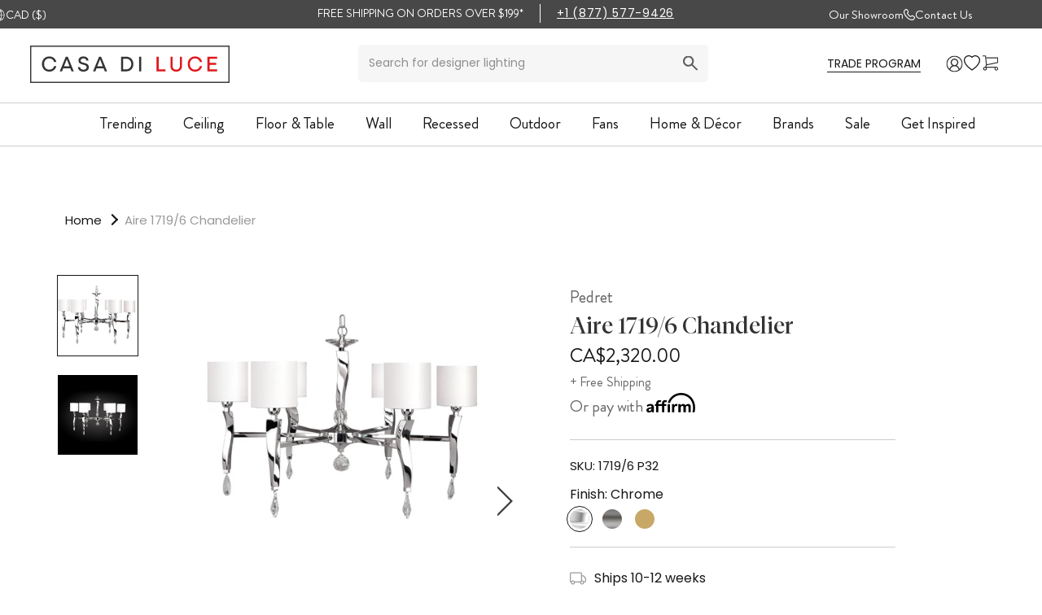

--- FILE ---
content_type: text/css
request_url: https://www.casadiluce.ca/cdn/shop/t/115/assets/styles.aio.min.css?v=105582442472606909301755374645
body_size: 7338
content:
/*
Generated time: June 16, 2022 17:51
This file was created by the app developer. Feel free to contact the original developer with any questions. It was minified (compressed) by AVADA. AVADA do NOT own this script.
*/
.ProductItem__SecondColumn{justify-content:flex-end!important}.ProductItem__SecondColumn .ProductItem__Vendor.Heading{display:none!important}body.template-product .hulkapps_option_name{font-size:16px;width:100%}body.template-product .Product__Gallery{margin-top:5px!important}body.template-product .AspectRatio img{object-fit:scale-down}body.template-product .AspectRatio::before{content:""}.redirectToLogin{padding-right:15px}.redirectToLogin svg{transition:.25s ease all;width:42px;height:42px;border-radius:50%;border:1px solid currentColor;padding:5px}.CollectionInner__Products.list-view-show .ProductItem--vendor{text-align:left!important}@media screen and (max-width:574px){.CollectionInner__Products.list-view-show .ProductItem--vendor{text-align:left!important}}@media screen and (max-width:450px){.CollectionInner__Products.list-view-show .ProductItem__ImageWrapper{padding-right:10px!important}}@media screen and (max-width:767px){.CollectionInner__Products.list-view-show .ProductItem__PriceList{text-align:right!important}}@media screen and (max-width:600px){.CollectionInner__Products.list-view-show .ProductItem__Info{flex-direction:column!important}}@media screen and (max-width:600px){.CollectionInner__Products.list-view-show .ProductItem__LabelList{top:-8px}}.cbb-also-bought-title{font-size:32px!important;margin-bottom:0!important;padding-bottom:0!important}.hulkapps_option_value .hulkapps_option_child{border-radius:50%!important}.hulkapps_swatch_option .swatch_selected{border:1px solid #161616!important}.ProductForm__SelectedValue{max-width:inherit}#hulkapps_option_list_6742568141009{padding-left:0!important}@media (min-width:1008px){.template-product .Product__Wrapper .Product__Gallery.Product__Gallery--withThumbnails .Product__SlideshowNav.Product__SlideshowNav--thumbnails .Product__SlideshowNavScroller{height:485px !important}}.faqs-wrapper .faq-cat-heading.faq-que::before{line-height:17px!important;padding-left:.5px!important;padding-right:.5px!important}.faqs-wrapper .faq-que::before{line-height:17px!important;padding-right:.5px!important}footer{background-color:#f6f6f6!important}footer .Footer__Aside{background-color:#dfe0df!important}@media screen and (max-width:640px){footer .needsclick button{margin:0 auto!important}}footer a{transition:.3s all}.Rte a:hover{color:#df171d!important;text-decoration-color:#df171d!important}footer a:hover{color:#df171d!important}footer .Linklist__Item a{}footer .Footer__Inner{max-width:1380px;margin:0 auto}footer .footer__logo svg{width:250px}footer .footer__assist-content{   font-family: Montserrat,sans-serif;}footer .footer__assist-content .email,footer .footer__assist-content .phone,footer .footer__assist-content .time{display:flex;align-items:center;color:#4b4b4b;font-size:14.5px!important}@media screen and (max-width:640px){footer .footer__assist-content .email,footer .footer__assist-content .phone,footer .footer__assist-content .time{justify-content:center}}footer .footer__assist-content .email a,footer .footer__assist-content .phone a,footer .footer__assist-content .time a{color:#4b4b4b;font-size:14.5px!important;  font-family: Montserrat,sans-serif;}footer .footer__assist-content .email p,footer .footer__assist-content .phone p,footer .footer__assist-content .time p{line-height:23px}footer .footer__assist-content .email svg,footer .footer__assist-content .phone svg,footer .footer__assist-content .time svg{margin-right:6px}footer .footer__assist-content div{margin-bottom:2px}footer h2{font-weight:600!important;font-size:1.0625rem!important}footer h2.connected{text-transform:uppercase;margin-bottom:0;color:#404040;margin-top:29px;letter-spacing:1.3px;margin-bottom:0!important}footer .read__policy{display:none}footer .read__policy+p{color:#575757;position:relative;top:-10px;font-size:13px;font-family: Montserrat,sans-serif;}footer .read__policy+p a{text-decoration:underline;font-family: Montserrat,sans-serif;color:#575757}footer .newsTitle{color:#404040;text-transform:uppercase;font-size:20px;margin-bottom:9px;letter-spacing:1.3px}footer .newsContent{color:#515151!important;font-size:15px!important;}footer .Footer__Inner .Footer__Block--text .cust-newsletter-wrapper{margin-top:35px}footer .needsclick.klaviyo-form button{display:none!important}footer input.needsclick{border:0!important;border-bottom:1px solid #979797!important;padding-left:0!important;color:#414141!important;box-shadow:none!important;background:#f6f6f6!important}footer input.needsclick::placeholder{font-size:14px!important;color:#414141!important}footer .link__title-main{text-transform:uppercase;color:#424242}footer .footer__assist{}footer .footer__assist p{margin-bottom:1px!important;font-size:14.5px;color:#484848;line-height:1.5}footer .footer__assist p a{font-size:14.5px!important;color:#484848!important}footer .footer__assist p:first-of-type{margin-bottom:11px!important}footer .Link.Link--primary{color:#4b4b4b}footer .Footer__Title{margin-bottom:15px!important}footer .Footer__Title.assist{margin-bottom:13px!important}footer .Footer__Title.newsTitle{margin-bottom:10px!important}footer .Footer__Inner .Footer__Block .Linklist .Link{font-size:14.5px}footer .Footer__Block{padding:0 8px!important}footer .ql-editor p{text-align:left!important}footer .ql-editor strong{font-weight:500!important;font-size:18px!important}footer .Footer__Copyright-wrapper{display:flex;align-items:center;justify-content:center;padding:20px 0}footer .Footer__Copyright-wrapper .elem{color:#444;letter-spacing:1.2px;font-size:15px}@media screen and (max-width:600px){footer .Footer__Copyright-wrapper .elem{font-size:13px}}footer .Footer__Copyright-wrapper a{text-decoration:underline}footer .Footer__Copyright-wrapper .before{position:relative;padding-left:36px}@media screen and (max-width:600px){footer .Footer__Copyright-wrapper .before{padding-left:14px}}footer .Footer__Copyright-wrapper .before::before{content:"";position:absolute;display:block;left:16px;top:50%;transform:translateY(-50%);width:4px;height:4px;border-radius:50%;background:#adadad;opacity:.5}@media screen and (max-width:600px){footer .Footer__Copyright-wrapper .before::before{left:6px}}@media screen and (max-width:1024px){footer .Footer__PaymentList{margin-top:10px;padding-top:0}}.AnnouncementBar a:hover{text-decoration:underline!important;text-decoration-color:#FFFFFF!important}.AnnouncementBar__Wrapper>:not(:last-child){border-right:1px solid #FFFFFF!important}.PageOverlay.is-visible{z-index:2}#shopify-section-announcement{z-index:4;position:relative}.header__search-input{font-size:14px}header ul.HorizontalList{padding-left:0!important}header .show__bigScreen{display:none}@media screen and (min-width:3000px){header .show__bigScreen{display:block;order:-1}header .Header__SecondaryNav.mobile-hidden{display:none!important}header .Header__Wrapper{display:grid;grid-template-columns:repeat(3,1fr)}header .custom__header{order:2!important;padding-top:0!important;margin-right:inherit!important}header .header__menu-items{padding-left:0!important;white-space:nowrap!important}header .custom__header{padding-bottom:0!important}}header a.swym-wishlist svg,header a[data-drawer-id=sidebar-cart] svg{width:25px;height:30px}@media screen and (max-width:640px){header a.swym-wishlist svg,header a[data-drawer-id=sidebar-cart] svg{width:30px;height:30px}}@media screen and (max-width:640px){header .swym-wishlist{margin-left:2px}}header .HorizontalList--spacingLoose .HorizontalList__Item{}@media screen and (max-width:1139px){header .HorizontalList--spacingLoose .HorizontalList__Item{}}header .MegaMenu.MegaMenu--spacingEvenly{z-index:99}header .Header__LocalizationForm .HorizontalList{margin-right:-21px!important}@media screen and (max-width:1139px){header .Header__LocalizationForm .HorizontalList{margin-right:-17px!important;top:-1px}}@media screen and (max-width:1139px){header .Header__SecondaryNav.mobile-hidden{display:none}}header .Header__Wrapper{padding-top:0!important;position:relative}@media screen and (max-width:1139px){header .Header__Wrapper{padding-bottom:3px!important}}header .Header__Wrapper.hidden-border{border-bottom:0!important}@media screen and (min-width:1140px){header .MegaMenu.MegaMenu--spacingEvenly{border-top:1px solid #99999980}header .header__search-input{width:430px!important}header .swym-wishlist{position:relative;top:3px}header .customSearchFrom{top:-1px}header .currency__list .HorizontalList__Item{}}header .select__currency{padding-right:0!important}@media screen and (max-width:1139px){header .Header__LogoLink img{max-width:144px!important}}header .currency__block{width:23px;height:19px;display:block;margin:0 5px;position:relative;top:1.3px}@media screen and (max-width:1139px){header .currency__block{margin:0 4px;top:0;width:22px}}@media screen and (max-width:640px){header .currency__block{width:25px;height:19px}}@media screen and (max-width:640px){header #localization_form_header{top:-31.5px!important}}header .customSearch{transition:.3s all}@media screen and (max-width:1139px){header .customSearch{position:absolute;top:100%;left:0;width:100%;background:#fff;opacity:0;visibility:hidden;padding:15px}}header .customSearch.is-show{opacity:1;z-index: 5;visibility:visible}header .customSearch .Search__Results.product{position:absolute;left:0;background:#fff;width:100%;padding:24px;margin-top:64px}@media screen and (max-width:1139px){header .customSearch .Search__Results.product{margin:0}}header .customSearch .Search__Inner{padding:0;}@media screen and (max-width:1139px){header .customSearch .Search__Inner{margin-right:0}}@media screen and (max-width:1139px){header .customSearch .header__search-icon{display:none}}header .customSearch .customSearchFrom{position:relative}@media screen and (max-width:1139px){header .customSearch .customSearchFrom{width:100%}}header .customSearch input[name=q]{padding-right:33px;padding-bottom:5px}@media screen and (max-width:1139px){header .customSearch input[name=q]{width:100%}}header .customSearch .Search__Close{display:none}@media screen and (max-width:1139px){header .customSearch .Search__Close{display:block;position:absolute;right:10px;top:50%;transform:translateY(-50%)}}header .customSearch .Search__Close svg{width:18px;height:12px}header .currency__hidden-block{position:absolute;top:100%!important;left:50%;right:auto!important;transform:translateX(-50.5%)!important;z-index:100}@media screen and (max-width:1007px){header .currency__hidden-block{left:0;position:fixed;top:inherit!important;transform:translateY(100%)!important}}header .Header__LogoImage{width:245px;height:50px}header .account-login-wrapper svg{width:23px;height:21px}header .Header__MainNav{width:100%;justify-content:center;position:relative}header .Header__MainNav .HorizontalList__Item{margin:15px 17px 3px!important}@media screen and (max-width:1007px){header .Popover[aria-hidden=false]{transform:translateY(0)!important;visibility:visible!important}}header .header__menu-items{padding-left:41px}@media screen and (max-width:1139px){header .header__menu-items{padding-left:0}}@media screen and (max-width:640px){header .search__uniq{margin-top:1px!important}}header .header__search{position:relative;margin-right:15px}header .header__search-input{border:0;outline:0;background: #F6F6F6;padding: 13px !important;border-radius: 6px;color:#8e8e8e;width:380px;cursor:pointer;-webkit-tap-highlight-color:transparent}header .header__search-input::placeholder{color:#8e8e8e}header .header__search-icon{position:absolute;right:13px;top:50%;transform:translateY(-50%);width:18px;height:19px}header .search__png{width:19px;height:19px;display:inline-block}header .Icon.Icon--close path{stroke:black}header .custom__header{margin-bottom:0!important;padding:1.3125rem 0;max-width:1178px!important}@media screen and (max-width:1139px){header .custom__header{align-items:flex-end}}header .custom__header::before{content:""!important;top:91px!important}@media screen and (max-width:1139px){header .desk--logo{display:none!important}}header .currency__list{position:relative}.sale__bar{width:100%;opacity:1;visibility:visible;position:absolute;top:100%;left:0;width:100%;z-index: -1;}.sale__bar.is-hide{opacity:0;visibility:hidden}@media screen and (max-width:1139px){.sale__bar{position:absolute;top:100%;left:0;margin-top:0}}.sale__bar-text{text-align:center}.sale__bar-text p{font-family:'Brandon Grotesque';font-size:20px;line-height:1.2;padding:10px;font-weight:500}@media screen and (max-width:1139px){.sale__bar-text p{padding:8px;font-size:15px}}@media screen and (max-width:640px){.shopify-section--header .Header__Icon+.Header__Icon{margin-left:9px}}@media screen and (max-width:1080px){.HorizontalList--spacingLoose .HorizontalList__Item{margin-right:15.5px;margin-left:14px}}@media screen and (max-width:640px){.HorizontalList--spacingLoose .HorizontalList__Item{margin-right:19px}}@media screen and (max-width:1139px){.search__uniq{margin-left:22px!important}}@media screen and (max-width:640px){.search__uniq{margin-left:17px!important}}@media screen and (min-width:1140px){.shopify-section--header .Header__Wrapper .utility-wrapper{padding-bottom:24px}.custom__header{align-items:flex-end}}.Search__Results.product{z-index:999}@media screen and (max-width:900px){body.template--ceiling .sale-collection-wrapper{padding:0 20px!important}}body.template--ceiling .content__block{display:grid;grid-template-columns:repeat(4,1fr);grid-gap:10px}@media screen and (max-width:767px){body.template--ceiling .content__block{grid-template-columns:repeat(2,1fr)}}body.template--ceiling .sale-collection-container{display:block!important}body.template--ceiling .breadcrumbs{padding-top:1.875rem}body.template--ceiling .sale-collection-image{overflow:hidden;width:100%;position:relative}body.template--ceiling .sale-collection-image img{display:block;position:absolute;top:0;left:0;width:100%;height:100%;object-fit:cover}body.template--ceiling .sale-collection-image::before{content:"";padding-top:150%;display:block}body.template--ceiling .sale-collection-image:hover img{transform:scale(1.5)}body.template--ceiling .wrapper__top-info{display:grid;grid-template-columns:repeat(2,1fr)}@media screen and (max-width:1350px){body.template--ceiling .wrapper__top-info{grid-template-columns:1fr}}body.template--ceiling .wrapper__top-info .sale-collection-page-heading{margin-bottom:15px;font-size:28px;line-height:1}@media screen and (max-width:1350px){body.template--ceiling .wrapper__top-info .sale-collection-page-heading{margin-bottom:7px}}@media screen and (max-width:767px){body.template--ceiling .wrapper__top-info .sale-collection-page-heading{font-size:24px}}body.template--ceiling .wrapper__top-info a{text-align:right}@media screen and (max-width:1350px){body.template--ceiling .wrapper__top-info a{text-align:left}}body.template--ceiling .collection-sale-head{margin-top:5px}body.template--ceiling .collection-sale-head .main-title{color:#232323}body.template--ceiling .collection-sale-head .sub-title{color:#3b3b3b}@media screen and (max-width:600px){body.template--ceiling .collection-sale-head .sub-title{display:block}}@media screen and (max-width:600px){body.template--ceiling .collection-sale-head .sub-title a{margin-left:0}}@media screen and (max-width:600px){body.template--ceiling .sale-collection-title{font-size:15px!important;padding-top:14px!important}}@media screen and (max-width:767px){.template-customers .login--container .create-account-wrapper .block-content ul{padding-left:17px}}@media screen and (max-width:767px){.template-customers .login--container .create-account-wrapper .block-content ul li{padding-left:18px;position:relative;display:flex}}@media screen and (max-width:767px){.template-customers .login--container .create-account-wrapper .block-content ul li::after{content:".";display:block;position:absolute;top:0;left:-18px;color:#999;height:fit-content;top:-49px;font-size:53px;height:7px}}.wasCreated{display:none}.wasCreated.is-show{display:block}.flexed-c{justify-content:flex-end;position:relative;padding-top:10px;border-top:1px solid #dcdcdc}@media screen and (max-width:767px){.flexed-c{padding-top:30px;margin-top:-10px}}.flexed-c .search__results-title{position:absolute;left:50%;transform:translateX(-50%);color:#3b3b3b;font-size:18px!important}@media screen and (max-width:767px){.flexed-c .search__results-title{text-align:center;width:100%;top:4px}}.flexed-c .find__results{padding-left:.9375rem;padding-right:24px;position:relative;color:#454545;font-size:15px!important}.flexed-c .find__results::before{content:"";display:block;position:absolute;height:44%;width:1px;background:#454545;left:0;top:50%;transform:translateY(-50%)}.flexed-c .Heading.Text--subdued.u-h7{padding-right:.9375rem;color:#454545;font-size:15px!important;text-transform:capitalize}.Search__Results{padding:24px 0!important}.custom__segment .Grid__Cell:last-of-type{padding-right:24px!important}.Search__Results .custom__segment .Grid__Cell:last-of-type{padding-right:0!important}@media screen and (max-width:640px){.custom__segment .Grid__Cell:last-of-type{padding-right:0!important}}.swym-title.swym-title-1{font-size:18px!important;white-space:inherit!important}.video__wrapper-custom{position:relative;display:block!important;width:100%;max-width:1920px;margin:0 auto}.video__wrapper-custom video{max-height:610px;
margin: 0 auto;display: flex;
}.swym-ui-component .swym-wishlist-grid .swym-wishlist-item .swym-variant-title{white-space:inherit!important}@media screen and (min-width:641px){.\31 \/5--tablet-and-up,.\33 \/12--tablet-and-up{width:20%}}.close__results{display:none;position:absolute;top:120px;right:23px;font-size:28px;color:#161616;cursor:pointer;-webkit-tap-highlight-color:transparent;z-index:9999}.close__results.is-show{display:block}@media screen and (max-width:1139px){.close__results{display:none!important}}.AspectRatio--square::before{padding-bottom:80%}.Search__Results.product{overflow:scroll}.Search__Results.product .ProductItem__Title{font-size:16px}.container__products{height:100%;overflow:scroll}@media screen and (min-width:1140px){.ProductList--grid[data-desktop-count="3"]>.Grid__Cell,.ProductList--grid[data-desktop-count="4"]>.Grid__Cell{width:33%}}@font-face{font-family:swiper-icons;src:url("data:application/font-woff;charset=utf-8;base64, [base64]//wADZ2x5ZgAAAywAAADMAAAD2MHtryVoZWFkAAABbAAAADAAAAA2E2+eoWhoZWEAAAGcAAAAHwAAACQC9gDzaG10eAAAAigAAAAZAAAArgJkABFsb2NhAAAC0AAAAFoAAABaFQAUGG1heHAAAAG8AAAAHwAAACAAcABAbmFtZQAAA/gAAAE5AAACXvFdBwlwb3N0AAAFNAAAAGIAAACE5s74hXjaY2BkYGAAYpf5Hu/j+W2+MnAzMYDAzaX6QjD6/4//Bxj5GA8AuRwMYGkAPywL13jaY2BkYGA88P8Agx4j+/8fQDYfA1AEBWgDAIB2BOoAeNpjYGRgYNBh4GdgYgABEMnIABJzYNADCQAACWgAsQB42mNgYfzCOIGBlYGB0YcxjYGBwR1Kf2WQZGhhYGBiYGVmgAFGBiQQkOaawtDAoMBQxXjg/wEGPcYDDA4wNUA2CCgwsAAAO4EL6gAAeNpj2M0gyAACqxgGNWBkZ2D4/wMA+xkDdgAAAHjaY2BgYGaAYBkGRgYQiAHyGMF8FgYHIM3DwMHABGQrMOgyWDLEM1T9/w8UBfEMgLzE////P/5//f/V/xv+r4eaAAeMbAxwIUYmIMHEgKYAYjUcsDAwsLKxc3BycfPw8jEQA/[base64]/uznmfPFBNODM2K7MTQ45YEAZqGP81AmGGcF3iPqOop0r1SPTaTbVkfUe4HXj97wYE+yNwWYxwWu4v1ugWHgo3S1XdZEVqWM7ET0cfnLGxWfkgR42o2PvWrDMBSFj/IHLaF0zKjRgdiVMwScNRAoWUoH78Y2icB/yIY09An6AH2Bdu/UB+yxopYshQiEvnvu0dURgDt8QeC8PDw7Fpji3fEA4z/PEJ6YOB5hKh4dj3EvXhxPqH/SKUY3rJ7srZ4FZnh1PMAtPhwP6fl2PMJMPDgeQ4rY8YT6Gzao0eAEA409DuggmTnFnOcSCiEiLMgxCiTI6Cq5DZUd3Qmp10vO0LaLTd2cjN4fOumlc7lUYbSQcZFkutRG7g6JKZKy0RmdLY680CDnEJ+UMkpFFe1RN7nxdVpXrC4aTtnaurOnYercZg2YVmLN/d/gczfEimrE/fs/bOuq29Zmn8tloORaXgZgGa78yO9/cnXm2BpaGvq25Dv9S4E9+5SIc9PqupJKhYFSSl47+Qcr1mYNAAAAeNptw0cKwkAAAMDZJA8Q7OUJvkLsPfZ6zFVERPy8qHh2YER+3i/BP83vIBLLySsoKimrqKqpa2hp6+jq6RsYGhmbmJqZSy0sraxtbO3sHRydnEMU4uR6yx7JJXveP7WrDycAAAAAAAH//wACeNpjYGRgYOABYhkgZgJCZgZNBkYGLQZtIJsFLMYAAAw3ALgAeNolizEKgDAQBCchRbC2sFER0YD6qVQiBCv/H9ezGI6Z5XBAw8CBK/m5iQQVauVbXLnOrMZv2oLdKFa8Pjuru2hJzGabmOSLzNMzvutpB3N42mNgZGBg4GKQYzBhYMxJLMlj4GBgAYow/P/PAJJhLM6sSoWKfWCAAwDAjgbRAAB42mNgYGBkAIIbCZo5IPrmUn0hGA0AO8EFTQAA") format("woff");font-weight:400;font-style:normal}:root{--swiper-theme-color:#007aff}.swiper-container{margin-left:auto;margin-right:auto;position:relative;overflow:hidden;list-style:none;padding:0;z-index:1}.swiper-container-vertical>.swiper-wrapper{flex-direction:column}.swiper-wrapper{position:relative;width:100%;height:100%;z-index:1;display:flex;transition-property:transform;box-sizing:content-box}.swiper-container-android .swiper-slide,.swiper-wrapper{transform:translate3d(0,0,0)}.swiper-container-multirow>.swiper-wrapper{flex-wrap:wrap}.swiper-container-multirow-column>.swiper-wrapper{flex-wrap:wrap;flex-direction:column}.swiper-container-free-mode>.swiper-wrapper{transition-timing-function:ease-out;margin:0 auto}.swiper-container-pointer-events{touch-action:pan-y}.swiper-container-pointer-events.swiper-container-vertical{touch-action:pan-x}.swiper-slide{flex-shrink:0;width:100%;height:100%;position:relative;transition-property:transform}.swiper-slide-invisible-blank{visibility:hidden}.swiper-container-autoheight,.swiper-container-autoheight .swiper-slide{height:auto}.swiper-container-autoheight .swiper-wrapper{align-items:flex-start;transition-property:transform,height}.swiper-container-3d{perspective:1200px}.swiper-container-3d .swiper-cube-shadow,.swiper-container-3d .swiper-slide,.swiper-container-3d .swiper-slide-shadow-bottom,.swiper-container-3d .swiper-slide-shadow-left,.swiper-container-3d .swiper-slide-shadow-right,.swiper-container-3d .swiper-slide-shadow-top,.swiper-container-3d .swiper-wrapper{transform-style:preserve-3d}.swiper-container-3d .swiper-slide-shadow-bottom,.swiper-container-3d .swiper-slide-shadow-left,.swiper-container-3d .swiper-slide-shadow-right,.swiper-container-3d .swiper-slide-shadow-top{position:absolute;left:0;top:0;width:100%;height:100%;pointer-events:none;z-index:10}.swiper-container-3d .swiper-slide-shadow-left{background-image:linear-gradient(to left,rgba(0,0,0,.5),rgba(0,0,0,0))}.swiper-container-3d .swiper-slide-shadow-right{background-image:linear-gradient(to right,rgba(0,0,0,.5),rgba(0,0,0,0))}.swiper-container-3d .swiper-slide-shadow-top{background-image:linear-gradient(to top,rgba(0,0,0,.5),rgba(0,0,0,0))}.swiper-container-3d .swiper-slide-shadow-bottom{background-image:linear-gradient(to bottom,rgba(0,0,0,.5),rgba(0,0,0,0))}.swiper-container-css-mode>.swiper-wrapper{overflow:auto;scrollbar-width:none;-ms-overflow-style:none}.swiper-container-css-mode>.swiper-wrapper::-webkit-scrollbar{display:none}.swiper-container-css-mode>.swiper-wrapper>.swiper-slide{scroll-snap-align:start start}.swiper-container-horizontal.swiper-container-css-mode>.swiper-wrapper{scroll-snap-type:x mandatory}.swiper-container-vertical.swiper-container-css-mode>.swiper-wrapper{scroll-snap-type:y mandatory}:root{--swiper-navigation-size:44px}.swiper-button-next,.swiper-button-prev{position:absolute;top:50%;width:calc(var(--swiper-navigation-size)/ 44 * 27);height:var(--swiper-navigation-size);margin-top:calc(0px - var(--swiper-navigation-size)/ 2);z-index:10;cursor:pointer;display:flex;align-items:center;justify-content:center;color:var(--swiper-navigation-color,var(--swiper-theme-color))}.swiper-button-next.swiper-button-disabled,.swiper-button-prev.swiper-button-disabled{opacity:.35;cursor:auto;pointer-events:none}.swiper-button-next:after,.swiper-button-prev:after{font-family:swiper-icons;font-size:var(--swiper-navigation-size);text-transform:none!important;letter-spacing:0;text-transform:none;font-variant:initial;line-height:1}.swiper-button-prev,.swiper-container-rtl .swiper-button-next{left:10px;right:auto}.swiper-button-prev:after,.swiper-container-rtl .swiper-button-next:after{content:"prev"}.swiper-button-next,.swiper-container-rtl .swiper-button-prev{right:10px;left:auto}.swiper-button-next:after,.swiper-container-rtl .swiper-button-prev:after{content:"next"}.swiper-button-next.swiper-button-white,.swiper-button-prev.swiper-button-white{--swiper-navigation-color:#ffffff}.swiper-button-next.swiper-button-black,.swiper-button-prev.swiper-button-black{--swiper-navigation-color:#000000}.swiper-button-lock{display:none}.swiper-pagination{position:absolute;text-align:center;transition:.3s opacity;transform:translate3d(0,0,0);z-index:10}.swiper-pagination.swiper-pagination-hidden{opacity:0}.swiper-container-horizontal>.swiper-pagination-bullets,.swiper-pagination-custom,.swiper-pagination-fraction{bottom:10px;left:0;width:100%}.swiper-pagination-bullets-dynamic{overflow:hidden;font-size:0}.swiper-pagination-bullets-dynamic .swiper-pagination-bullet{transform:scale(.33);position:relative}.swiper-pagination-bullets-dynamic .swiper-pagination-bullet-active{transform:scale(1)}.swiper-pagination-bullets-dynamic .swiper-pagination-bullet-active-main{transform:scale(1)}.swiper-pagination-bullets-dynamic .swiper-pagination-bullet-active-prev{transform:scale(.66)}.swiper-pagination-bullets-dynamic .swiper-pagination-bullet-active-prev-prev{transform:scale(.33)}.swiper-pagination-bullets-dynamic .swiper-pagination-bullet-active-next{transform:scale(.66)}.swiper-pagination-bullets-dynamic .swiper-pagination-bullet-active-next-next{transform:scale(.33)}.swiper-pagination-bullet{width:8px;height:8px;display:inline-block;border-radius:50%;background:#000;opacity:.2}button.swiper-pagination-bullet{border:none;margin:0;padding:0;box-shadow:none;-webkit-appearance:none;appearance:none}.swiper-pagination-clickable .swiper-pagination-bullet{cursor:pointer}.swiper-pagination-bullet:only-child{display:none!important}.swiper-pagination-bullet-active{opacity:1;background:var(--swiper-pagination-color,var(--swiper-theme-color))}.swiper-container-vertical>.swiper-pagination-bullets{right:10px;top:50%;transform:translate3d(0,-50%,0)}.swiper-container-vertical>.swiper-pagination-bullets .swiper-pagination-bullet{margin:6px 0;display:block}.swiper-container-vertical>.swiper-pagination-bullets.swiper-pagination-bullets-dynamic{top:50%;transform:translateY(-50%);width:8px}.swiper-container-vertical>.swiper-pagination-bullets.swiper-pagination-bullets-dynamic .swiper-pagination-bullet{display:inline-block;transition:.2s transform,.2s top}.swiper-container-horizontal>.swiper-pagination-bullets .swiper-pagination-bullet{margin:0 4px}.swiper-container-horizontal>.swiper-pagination-bullets.swiper-pagination-bullets-dynamic{left:50%;transform:translateX(-50%);white-space:nowrap}.swiper-container-horizontal>.swiper-pagination-bullets.swiper-pagination-bullets-dynamic .swiper-pagination-bullet{transition:.2s transform,.2s left}.swiper-container-horizontal.swiper-container-rtl>.swiper-pagination-bullets-dynamic .swiper-pagination-bullet{transition:.2s transform,.2s right}.swiper-pagination-progressbar{background:rgba(0,0,0,.25);position:absolute}.swiper-pagination-progressbar .swiper-pagination-progressbar-fill{background:var(--swiper-pagination-color,var(--swiper-theme-color));position:absolute;left:0;top:0;width:100%;height:100%;transform:scale(0);transform-origin:left top}.swiper-container-rtl .swiper-pagination-progressbar .swiper-pagination-progressbar-fill{transform-origin:right top}.swiper-container-horizontal>.swiper-pagination-progressbar,.swiper-container-vertical>.swiper-pagination-progressbar.swiper-pagination-progressbar-opposite{width:100%;height:4px;left:0;top:0}.swiper-container-horizontal>.swiper-pagination-progressbar.swiper-pagination-progressbar-opposite,.swiper-container-vertical>.swiper-pagination-progressbar{width:4px;height:100%;left:0;top:0}.swiper-pagination-white{--swiper-pagination-color:#ffffff}.swiper-pagination-black{--swiper-pagination-color:#000000}.swiper-pagination-lock{display:none}.swiper-scrollbar{border-radius:10px;position:relative;-ms-touch-action:none;background:rgba(0,0,0,.1)}.swiper-container-horizontal>.swiper-scrollbar{position:absolute;left:1%;bottom:3px;z-index:50;height:5px;width:98%}.swiper-container-vertical>.swiper-scrollbar{position:absolute;right:3px;top:1%;z-index:50;width:5px;height:98%}.swiper-scrollbar-drag{height:100%;width:100%;position:relative;background:rgba(0,0,0,.5);border-radius:10px;left:0;top:0}.swiper-scrollbar-cursor-drag{cursor:move}.swiper-scrollbar-lock{display:none}.swiper-zoom-container{width:100%;height:100%;display:flex;justify-content:center;align-items:center;text-align:center}.swiper-zoom-container>canvas,.swiper-zoom-container>img,.swiper-zoom-container>svg{max-width:100%;max-height:100%;object-fit:contain}.swiper-slide-zoomed{cursor:move}.swiper-lazy-preloader{width:42px;height:42px;position:absolute;left:50%;top:50%;margin-left:-21px;margin-top:-21px;z-index:10;transform-origin:50%;animation:swiper-preloader-spin 1s infinite linear;box-sizing:border-box;border:4px solid var(--swiper-preloader-color,var(--swiper-theme-color));border-radius:50%;border-top-color:transparent}.swiper-lazy-preloader-white{--swiper-preloader-color:#fff}.swiper-lazy-preloader-black{--swiper-preloader-color:#000}@keyframes swiper-preloader-spin{100%{transform:rotate(360deg)}}.swiper-container .swiper-notification{position:absolute;left:0;top:0;pointer-events:none;opacity:0;z-index:-1000}.swiper-container-fade.swiper-container-free-mode .swiper-slide{transition-timing-function:ease-out}.swiper-container-fade .swiper-slide{pointer-events:none;transition-property:opacity}.swiper-container-fade .swiper-slide .swiper-slide{pointer-events:none}.swiper-container-fade .swiper-slide-active,.swiper-container-fade .swiper-slide-active .swiper-slide-active{pointer-events:auto}.swiper-container-cube{overflow:visible}.swiper-container-cube .swiper-slide{pointer-events:none;-webkit-backface-visibility:hidden;backface-visibility:hidden;z-index:1;visibility:hidden;transform-origin:0 0;width:100%;height:100%}.swiper-container-cube .swiper-slide .swiper-slide{pointer-events:none}.swiper-container-cube.swiper-container-rtl .swiper-slide{transform-origin:100% 0}.swiper-container-cube .swiper-slide-active,.swiper-container-cube .swiper-slide-active .swiper-slide-active{pointer-events:auto}.swiper-container-cube .swiper-slide-active,.swiper-container-cube .swiper-slide-next,.swiper-container-cube .swiper-slide-next+.swiper-slide,.swiper-container-cube .swiper-slide-prev{pointer-events:auto;visibility:visible}.swiper-container-cube .swiper-slide-shadow-bottom,.swiper-container-cube .swiper-slide-shadow-left,.swiper-container-cube .swiper-slide-shadow-right,.swiper-container-cube .swiper-slide-shadow-top{z-index:0;-webkit-backface-visibility:hidden;backface-visibility:hidden}.swiper-container-cube .swiper-cube-shadow{position:absolute;left:0;bottom:0;width:100%;height:100%;opacity:.6;z-index:0}.swiper-container-cube .swiper-cube-shadow:before{content:"";background:#000;position:absolute;left:0;top:0;bottom:0;right:0;filter:blur(50px)}.swiper-container-flip{overflow:visible}.swiper-container-flip .swiper-slide{pointer-events:none;-webkit-backface-visibility:hidden;backface-visibility:hidden;z-index:1}.swiper-container-flip .swiper-slide .swiper-slide{pointer-events:none}.swiper-container-flip .swiper-slide-active,.swiper-container-flip .swiper-slide-active .swiper-slide-active{pointer-events:auto}.swiper-container-flip .swiper-slide-shadow-bottom,.swiper-container-flip .swiper-slide-shadow-left,.swiper-container-flip .swiper-slide-shadow-right,.swiper-container-flip .swiper-slide-shadow-top{z-index:0;-webkit-backface-visibility:hidden;backface-visibility:hidden}.email{padding-bottom:6px;font-size:15.5px!important}.time{padding-bottom:6px;font-size:15.5px!important}.phone{font-size:15.5px!important}.CollectionMain.top{max-width:1920px;margin-left:auto;margin-right:auto}.shopify-section--bordered+.shopify-section--bordered{border-top:none!important}.swym-ui-component .swym-wishlist-grid .swym-wishlist-item .swym-variant-title{font-size:14px;line-height:16px;color:#333;margin:0 23px 9px;white-space:nowrap;overflow:unset!important;text-overflow:ellipsis}.Footer{margin-top:3rem}.ov-app-recommender[data-app-id=rec_00ruiyxupkehupe]{font-family:inherit;margin:20px 28px 20px 23px!important}@media screen and (min-width:450px){.page-brands h2{font-size:40px!important}}@media screen and (max-width:450px){.brand-name{font-size:24px!important;text-align:center;font-weight:400!important;text-transform:unset!important;color:unset!important;margin-bottom:3rem!important}section#section-template--15287870816465__164709558521f36cca{margin-bottom:-11rem}.custom-col-free{text-align:left!important}.perks-benefits-items{width:100%!important}.CollectionInner__Products.list-view-show .ProductList .Grid__Cell .ProductItem__ImageWrapper{display:inline-block;width:100%;max-width:50%!important;padding-right:40px}.CollectionInner__Products.list-view-show .product--info-wrapper .ProductItem__Info.ProductItem__Info--center{align-items:flex-start}.CollectionInner__Products.list-view-show .ProductList .Grid__Cell .ProductItem{text-align:left}.CollectionInner__Products.list-view-show .ProductItem__PriceList{text-align:left!important}.CollectionInner__Products.list-view-show .ProductItem__LabelList{left:unset!important;width:unset!important;right:50%;width:10rem;top:18px;transform:translate(-35%,-59%)!important}.CollectionInner__Products.list-view-show .ProductItem__LabelList .ProductItem__Label{font-size:10px}.CollectionInner__Products.list-view-show .ProductItem__Info{margin-top:0!important}.CollectionInner__Products.list-view-show .product--info-wrapper .ProductItem__SecondColumn{justify-content:flex-start!important}.CollectionInner__Products.list-view-show .ProductItem__PriceList{font-size:14px;margin-top:4px}}.CollectionInner__Products.list-view-show .ProductList .Grid__Cell .ProductItem{text-align:left}.CollectionInner__Products.list-view-show .ProductItem__LabelList{left:23%;right:50%;width:10rem;flex-direction:column;transform:translate(-50%,-53%)}h3.SectionHeader__Heading.Heading.u-h1.about-section{font-size:26px!important}.perks-benefits{display:flex;flex-wrap:wrap}.perks-benefits-items{width:50%;text-align:left;padding-left:48px;padding-bottom:1rem}.perks-content{max-width:600px;margin:0 auto}.FeatureText__ImageWrapper{overflow:hidden;order:2}.careers-content{justify-content:space-between;display:flex;text-align:left;max-width:375px;align-items:center;width:100%;margin:auto;flex-wrap:wrap}.custom-col-opt{text-align:left}.custom-col-free{text-align:right}.careers-button{background:#c8c8c8;padding:5px 22px;font-size:13px}span.type{color:red;font-size:12px;letter-spacing:1px}span.position{font-size:16px;text-decoration:underline}span.location{font-size:12px}.position-content{max-width:530px;margin:0 auto}.careers-type{margin-bottom:1rem}a.creers-btn{font-size:13px;letter-spacing:1px;color:#000}.hide{display:none}#section-template--15287870849233__1646986273c965a431{padding-top:unset!important}.brand-name{font-size:40px;text-align:center;font-weight:400!important;text-transform:unset!important;color:unset!important;margin-bottom:3rem!important}

--- FILE ---
content_type: text/javascript
request_url: https://www.casadiluce.ca/cdn/shop/t/115/assets/custom_js.js?v=179584963317672944251751613670
body_size: -598
content:
const redirectButton = document.querySelector('.redirectToLogin');

if(redirectButton) {
    redirectButton.addEventListener('click', (e)=> {
        e.stopPropagation();
        e.preventDefault();
        window.location.href = '/account/login';
    })
}

--- FILE ---
content_type: text/javascript
request_url: https://www.casadiluce.ca/cdn/shop/t/115/assets/boost-pfs-filter.js?v=21040490235594659991755371505
body_size: 4069
content:
var onSale=!1,soldOut=!1,priceVaries=!1,images=[],firstVariant={},boostPFSFilterConfig={general:{limit:boostPFSThemeConfig.custom.products_per_page,loadProductFirst:!1,numberFilterTree:2,filterTreeMobileStyle:"style1",paginationTypeAdvanced:!0,loadPreviousType:"infinite",activeLoadPreviousPage:!0}};(function(){BoostPFS.inject(this);function prepareShopifyData(data){soldOut=!data.available,onSale=data.compare_at_price_min>data.price_min,priceVaries=data.price_min!=data.price_max,images=data.images_info;var firstVariant2=data.variants[0];if(Utils.getParam("variant")!==null&&Utils.getParam("variant")!=""){var paramVariant=data.variants.filter(function(e){return e.id==Utils.getParam("variant")});typeof paramVariant[0]!="undefined"&&(firstVariant2=paramVariant[0])}else for(var i=0;i<data.variants.length;i++)if(data.variants[i].available){firstVariant2=data.variants[i];break}return data}ProductGridItem.prototype.compileTemplate=function(data,index){data||(data=this.data),index||(index=this.index);var itemHtml=boostPFSTemplate.productGridItemHtml;return data=prepareShopifyData(data),itemHtml=itemHtml.replace(/{{itemLabels}}/g,buildLabels(data)),itemHtml=itemHtml.replace(/{{mobileRow}}/g,boostPFSConfig.custom.mobile_row),itemHtml=itemHtml.replace(/{{tabletRow}}/g,boostPFSConfig.custom.tablet_row),itemHtml=itemHtml.replace(/{{desktopRow}}/g,boostPFSConfig.custom.desktop_row),itemHtml=itemHtml.replace(/{{itemImages}}/g,buildImage(data,images)),itemHtml=itemHtml.replace(/{{itemInfo}}/g,buildInfo(data,index)),(typeof Integration=="undefined"||!Integration.hascompileTemplate("reviews"))&&(itemHtml=itemHtml.replace(/{{itemReviews}}/g,"")),itemHtml=itemHtml.replace(/{{buildClassHiz}}/g,buildClassHiz()),itemHtml=itemHtml.replace(/{{buildClass}}/g,buildClass()),itemHtml=itemHtml.replace(/{{buildButtonSecond}}/g,buildButtonSecond()),itemHtml=itemHtml.replace(/{{itemUrl}}/g,Utils.buildProductItemUrl(data)),typeof Utils.compileShopifyProductVariables=="function"&&(itemHtml=Utils.compileShopifyProductVariables(data,itemHtml)),typeof Utils.compileShopifyProductMetafield=="function"&&(itemHtml=Utils.compileShopifyProductMetafield(data,itemHtml)),itemHtml};function buildClass(){return boostPFSThemeConfig.custom.filter_position=="drawer"?"lap-and-up":"desk"}function buildClassHiz(){return boostPFSThemeConfig.custom.use_horizontal?"ProductItem--horizontal":""}function buildButtonSecond(){return boostPFSThemeConfig.custom.use_horizontal?'<a href="{{itemUrl}}" class="ProductItem__ViewButton Button Button--secondary hidden-pocket">'+boostPFSThemeConfig.label.view_product+"</a>":""}function buildImage(data,images2){var htmlImg="";if(images2||(images2=[]),images2.length==0&&images2.push({src:boostPFSConfig.general.no_image_url,id:data.id,width:480,height:480}),images2.length>0){htmlImg+='<a href="{{itemUrl}}" class="ProductItem__ImageWrapper ';var use_natural_size=!1,has_alternate_image=!1;(boostPFSThemeConfig.custom.product_image_size=="natural"||boostPFSThemeConfig.custom.use_horizontal)&&(use_natural_size=!0),boostPFSThemeConfig.custom.product_show_secondary_image&&images2.length>1&&!boostPFSThemeConfig.custom.use_horizontal&&(has_alternate_image=!0),has_alternate_image&&(htmlImg+="ProductItem__ImageWrapper--withAlternateImage"),htmlImg+='">';var max_width=images2[0].width;boostPFSThemeConfig.custom.use_horizontal&&(max_width=125);var withCall=use_natural_size?"withFallback":boostPFSThemeConfig.custom.product_image_size;htmlImg+='<div class="AspectRatio AspectRatio--'+withCall+'" style="max-width: '+max_width+"px;";var aspect_ratio=images2[0].width/images2[0].height;if(use_natural_size&&(htmlImg+="padding-bottom: "+100/aspect_ratio+"%;"),htmlImg+=" --aspect-ratio: "+aspect_ratio+'">',has_alternate_image&&images2.length>1){var sizes="200,300,400,600,800,900,1000,1200",support_size=imageSize(sizes,images2[1]),thumbUrl=Utils.optimizeImage(images2[1].src,"{width}x");htmlImg+='<img class="ProductItem__Image ProductItem__Image--alternate Image--lazyLoad Image--fadeIn" data-src="'+thumbUrl+'" data-widths="['+support_size+']" data-sizes="auto" alt="'+data.title+'" data-image-id="'+images2[1].id+'">'}var sizes_main="200,400,600,700,800,900,1000,1200",support_size=imageSize(sizes_main,images2[0]),thumbUrl_main=images2.length>0?Utils.optimizeImage(images2[0].src,"{width}x"):boostPFSConfig.general.no_image_url;htmlImg+='<img class="ProductItem__Image Image--lazyLoad Image--fadeIn" data-src="'+thumbUrl_main+'" data-widths="['+support_size+']" data-sizes="auto" alt="'+data.title+'" data-image-id="'+images2[0].id+'">',htmlImg+='<span class="Image__Loader"></span>',htmlImg+="<noscript>",htmlImg+='<img class="ProductItem__Image ProductItem__Image--alternate" src="'+Utils.optimizeImage(images2[0].src,"600x")+'" alt="'+data.title+'">',htmlImg+='<img class="ProductItem__Image" src="'+Utils.optimizeImage(images2[0].src,"600x")+'" alt="'+data.title+'">',htmlImg+="</noscript>",htmlImg+="</div>",htmlImg+="</a>"}return htmlImg}function imageSize(sizes,image){if(image){for(var desired_sizes=sizes.split(","),supported_sizes="",k=0;k<desired_sizes.length;k++){var size=desired_sizes[k],size_as_int=size*1;if(image.width<size_as_int)break;supported_sizes=supported_sizes+size+","}return supported_sizes==""&&(supported_sizes=image.width),jQ.isNumeric(supported_sizes)||(supported_sizes=supported_sizes.split(",").join(","),supported_sizes=supported_sizes.substring(0,supported_sizes.lastIndexOf(","))),supported_sizes}else return""}function buildPrice(data){var html="",show_price_on_hover=boostPFSThemeConfig.custom.product_show_price_on_hover,classPriceHover=show_price_on_hover?"ProductItem__PriceList--showOnHover":"";return html+='<div class="ProductItem__PriceList '+classPriceHover+' Heading">',onSale?(html+='<span class="ProductItem__Price Price Price--highlight Text--subdued" data-money-convertible>'+Shopify.formatMoney(data.price_min*100,window.theme.moneyWithCurrencyFormat)+"</span> ",html+='<span class="ProductItem__Price Price Price--compareAt Text--subdued" data-money-convertible>'+Shopify.formatMoney(data.compare_at_price_min*100,window.theme.moneyWithCurrencyFormat)+"</span>"):priceVaries?html+='<span class="ProductItem__Price Price Text--subdued">'+boostPFSThemeConfig.label.from.replace(/{{min_price}}/g,Shopify.formatMoney(data.price_min*100,window.theme.moneyWithCurrencyFormat)).replace(/{{max_price}}/g,Shopify.formatMoney(data.price_max*100,window.theme.moneyWithCurrencyFormat))+"</span>":html+='<span class="ProductItem__Price Price Text--subdued" data-money-convertible>'+Shopify.formatMoney(data.price_min*100,window.theme.moneyWithCurrencyFormat)+"</span>",document.querySelector(".list-view-show")!==null?html+='<p class="ProductItem__Free-shipping Heading custom-col-free">+ Free Shipping</p>':html+='<p class="ProductItem__Free-shipping Heading hide">+ Free Shipping</p>',html+="</div>",html}function buildLabels(data){var html="",product_labels="",bestSeller="",iconic="";if(boostPFSThemeConfig.custom.show_labels){product_labels="";for(var tags=data.tags,k=0;k<tags.length;k++){var tag=tags[k];if(tag=="badge_iconic"){iconic='<span class="ProductItem__Label Heading Text--subdued gray__label"> Iconic </span>';break}else tag=="best-sellers"&&(bestSeller='<span class="ProductItem__Label Heading Text--subdued gray__label"> Best Seller </span>');tag.indexOf("__label")!=-1&&(product_labels+='<span class="ProductItem__Label Heading Text--subdued">'+tag.split("__label:")[1]+"</span>")}soldOut?product_labels+=' <span class="ProductItem__Label ProductItem__Label--soldOut Heading Text--subdued">'+boostPFSThemeConfig.label.sold_out+"</span>":onSale&&(product_labels='<span class="ProductItem__Label Heading Text--subdued">'+boostPFSThemeConfig.label.sale+"</span>");var product_created_date=new Date(data.created_at),current=new Date,seconds=Math.abs(current.getTime()-product_created_date.getTime())/1e3,days=parseInt(seconds/60/60/24),newLabel="";days<=150&&(newLabel='<span class="ProductItem__Label Heading Text--subdued gray__label">New</span>'),(product_labels!=""||newLabel!=""||bestSeller!=""||iconic!="")&&(html+='<div class="ProductItem__LabelList">',product_labels!=""?html+=product_labels:bestSeller!=""||iconic!=""?(html+=bestSeller,html+=iconic):newLabel!=""&&(html+=newLabel),html+="</div>")}return html}function buildInfo(data,indx){var html="",is_option_available=!1;if((jQuery.inArray("finish",data.options)!==-1||jQuery.inArray("color",data.options)!==-1||jQuery.inArray("Color",data.options)!==-1||jQuery.inArray("Finish",data.options)!==-1)&&(is_option_available=!0),boostPFSThemeConfig.custom.show_product_info){html+='<div class="product--info-wrapper">';var infoClass=boostPFSThemeConfig.custom.use_horizontal?"":"ProductItem__Info--"+boostPFSThemeConfig.custom.product_info_alignment;html+='<div class="ProductItem__Info '+infoClass+' ">',boostPFSThemeConfig.custom.show_vendor&&(html+='<p class="ProductItem__Vendor Heading">'+data.vendor+"</p>"),html+='<h2 class="ProductItem__Title Heading">',html+='<a href="{{itemUrl}}">'+data.title+'<span class="ProductItem--vendor">By '+data.vendor+"</span></a>",is_option_available&&(html+='<span class="option_available">+ Options</span>'),html+="</h2>",html+="{{itemReviews}}",data.metafields[2]!==void 0&&data.metafields[2].key==="call-for-price"&&(data.metafields[2].value==="Yes"||data.metafields[2].value==="yes")||data.metafields[1]!==void 0&&data.metafields[1].key==="call-for-price"&&(data.metafields[1].value==="Yes"||data.metafields[1].value==="yes")?html+='<span class="ProductItem__Price Price Text--subdued call-for-price">Call for price</span>':html+=buildPrice(data,is_option_available),boostPFSThemeConfig.custom.show_color_swatch&&(html+=buildSwatch(data,indx,is_option_available)),html+="</div>",html+='<div class="ProductItem__SecondColumn">',html+='<p class="ProductItem__Vendor Heading">By '+data.vendor+"</p>",html+="</div></div>"}return html}function buildSwatch(data,indx){var itemSwatchHtml="";if(boostPFSThemeConfig.custom.show_color_swatch){var color_name=boostPFSThemeConfig.custom.section_id+"-"+data.id+"-"+indx;data.options_with_values.forEach(function(option,index){var option_name=option.name.toLowerCase();if(option_name.indexOf("color")!=-1||option_name.indexOf("colour")!=-1||option_name.indexOf("couleur")!=-1){var values="";itemSwatchHtml+='<div class="ProductItem__ColorSwatchList">';var i=0;data.variants.forEach(function(variant){var temp=variant.merged_options.filter(function(obj){if(obj=obj.toLowerCase(),obj.indexOf("color")!=-1||obj.indexOf("colour")!=-1||obj.indexOf("couleur")!=-1)return obj});temp=temp[0].split(":");var value=temp[1].toLowerCase();if(values.indexOf(value)==-1){values=values+","+value,values=values.split(",");var size="200,400,600,700,800,900,1000,1200",supported_sizes=imageSize(size,variant.image),color_image=Utils.optimizeImage(variant.image),name_color=Utils.slugify(value)+".png",checked=i==0?"checked=checked":"",imageInfo=null,image_aspect_ratio=1;imageInfo=data.images_info.find(function(imageOb){if(imageOb.src==variant.image)return image_aspect_ratio=imageOb.width/imageOb.height,imageOb}),imageInfo||(data.images_info.length>0?imageInfo=data.images_info[0]:imageInfo={src:boostPFSConfig.general.no_image_url,id:variant.id,width:480,height:480});var dataImg=imageInfo!=null?'" data-image-url="'+imageInfo.src+'" data-image-widths="['+supported_sizes+']" data-image-aspect-ratio="1" data-image-id="'+imageInfo.id+'"':"",color_input_id=color_name+"-"+values.length,variant_price=variant.price?variant.price:0,variant_compare_at_price=variant.compare_at_price?variant.compare_at_price:0,url_color=Utils.getFilePath(Utils.slugify(value),Globals.swatchExtension,Settings.getSettingValue("general.swatchImageVersion"));itemSwatchHtml+='<div class="ProductItem__ColorSwatchItem">',itemSwatchHtml+='<input class="ColorSwatch__Radio" type="radio" '+checked+' name="'+color_name+'" id="'+color_input_id+'" value="'+value+'" data-image-aspect-ratio="'+image_aspect_ratio+'" data-variant-price="'+variant_price+'" data-variant-compare-at-price="'+variant_compare_at_price+'" data-variant-url="'+Utils.buildProductItemUrl(data)+"?variant="+variant.id+"#Image"+imageInfo.id+'"'+dataImg+'  aria-hidden="true">',itemSwatchHtml+='<label class="ColorSwatch ColorSwatch--small" for="'+color_input_id+'" style="background-color: '+value.replace(" ","").toLowerCase()+"; background-image: url("+url_color+')" title="'+value+'" data-tooltip="'+value+'"></label>',itemSwatchHtml+="</div>",i++}}),itemSwatchHtml+="</div>"}})}return itemSwatchHtml}ProductPaginationDefault.prototype.compileTemplate=function(totalProduct){totalProduct||(totalProduct=this.totalProduct);var currentPage=parseInt(Globals.queryParams.page),totalPage=Math.ceil(totalProduct/Globals.queryParams.limit);if(totalPage>1){var paginationHtml=boostPFSTemplate.paginateHtml,previousHtml=currentPage>1?boostPFSTemplate.previousActiveHtml:boostPFSTemplate.previousDisabledHtml;previousHtml=previousHtml.replace(/{{itemUrl}}/g,Utils.buildToolbarLink("page",currentPage,currentPage-1)),paginationHtml=paginationHtml.replace(/{{previous}}/g,previousHtml);var nextHtml=currentPage<totalPage?boostPFSTemplate.nextActiveHtml:boostPFSTemplate.nextDisabledHtml;nextHtml=nextHtml.replace(/{{itemUrl}}/g,Utils.buildToolbarLink("page",currentPage,currentPage+1)),paginationHtml=paginationHtml.replace(/{{next}}/g,nextHtml);for(var beforeCurrentPageArr=[],iBefore=currentPage-1;iBefore>currentPage-3&&iBefore>0;iBefore--)beforeCurrentPageArr.unshift(iBefore);currentPage-4>0&&beforeCurrentPageArr.unshift("..."),currentPage-4>=0&&beforeCurrentPageArr.unshift(1),beforeCurrentPageArr.push(currentPage);for(var afterCurrentPageArr=[],iAfter=currentPage+1;iAfter<currentPage+3&&iAfter<=totalPage;iAfter++)afterCurrentPageArr.push(iAfter);currentPage+3<totalPage&&afterCurrentPageArr.push("..."),currentPage+3<=totalPage&&afterCurrentPageArr.push(totalPage);for(var pageItemsHtml="",pageArr=beforeCurrentPageArr.concat(afterCurrentPageArr),iPage=0;iPage<pageArr.length;iPage++)pageArr[iPage]=="..."?pageItemsHtml+=boostPFSTemplate.pageItemRemainHtml:pageItemsHtml+=pageArr[iPage]==currentPage?boostPFSTemplate.pageItemSelectedHtml:boostPFSTemplate.pageItemHtml,pageItemsHtml=pageItemsHtml.replace(/{{itemTitle}}/g,pageArr[iPage]),pageItemsHtml=pageItemsHtml.replace(/{{itemUrl}}/g,Utils.buildToolbarLink("page",currentPage,pageArr[iPage]));return paginationHtml=paginationHtml.replace(/{{pageItems}}/g,pageItemsHtml),paginationHtml}return""},ProductSorting.prototype.compileTemplate=function(){var html="";if(boostPFSThemeConfig.custom.show_sorting&&boostPFSTemplate.hasOwnProperty("sortingHtml")){var sortingArr=Utils.getSortingList();if(sortingArr){var sortingItemsHtml="";for(var k in sortingArr){var classActive=Globals.queryParams.sort==k?"is-selected":"";sortingItemsHtml+='<button class="Popover__Value '+classActive+' Heading Link Link--primary u-h6" data-value="'+k+'">'+sortingArr[k]+"</button>"}html=boostPFSTemplate.sortingHtml.replace(/{{sortingItems}}/g,sortingItemsHtml)}}return html},ProductSorting.prototype.bindEvents=function(){var topSortingSelector=jQ(Selector.topSorting);topSortingSelector.find(".Popover__Value").on("click",function(e){FilterApi.setParam("sort",jQ(this).data("value")),FilterApi.setParam("page",1),FilterApi.applyFilter("sort"),jQ(".CollectionToolbar__Item--sort").trigger("click")})},ProductList.prototype.afterRender=function(data,eventType){data||(data=this.data),eventType||(eventType=this.eventType),jQ(".ProductItem__Info .ProductItem__ColorSwatchList .ProductItem__ColorSwatchItem label.ColorSwatch").on("click",function(){jQ(this).parent().parent().find("label.ColorSwatch").removeClass("active"),jQ(this).addClass("active");var parent=jQ(this).parent(),productImage=jQ(this).parent().parent().parent().parent().find("a.ProductItem__ImageWrapper"),variantInfo=parent.find("input.ColorSwatch__Radio");productImage.find(".AspectRatio .bc-sf-product-swatch-img").remove(),productImage.find(".AspectRatio").prepend('<img class="bc-sf-product-swatch-img" src="'+variantInfo.data("image-url")+'" />'),productImage.find("img.ProductItem__Image").hide(),productImage.attr("href",variantInfo.data("variant-url"));var variantPrice="";variantInfo.data("variant-compare-at-price")>variantInfo.data("variant-price")?(variantPrice+='<span class="ProductItem__Price Price Price--highlight Text--subdued" data-money-convertible="">'+Utils.formatMoney(variantInfo.data("variant-price"))+"</span>",variantPrice+='<span class="ProductItem__Price Price Price--compareAt Text--subdued" data-money-convertible="">'+Utils.formatMoney(variantInfo.data("variant-compare-at-price"))+"</span>"):variantPrice+='<span class="ProductItem__Price Price Text--subdued" data-money-convertible>'+Utils.formatMoney(variantInfo.data("variant-price"))+"</span>",jQ(this).closest(".ProductItem__Wrapper").find(".ProductItem__PriceList").html(variantPrice)});var desktopView=jQ(".CollectionToolbar__LayoutSwitch.hidden-phone").find(".is-active").data("count");desktopView&&desktopView!=parseInt(boostPFSThemeConfig.custom.desktop_row)&&(jQ(Selector.products+" .Grid__Cell").removeClass("1/"+boostPFSThemeConfig.custom.tablet_row+"--tablet-and-up 1/"+boostPFSThemeConfig.custom.desktop_row+"--"+buildClass()),jQ(Selector.products+" .Grid__Cell").addClass("1/"+desktopView+"--tablet-and-up 1/"+desktopView+"--"+buildClass()));var mobileView=jQ(".CollectionToolbar__LayoutSwitch.hidden-tablet-and-up").find(".is-active").data("count");mobileView&&mobileView!=parseInt(boostPFSThemeConfig.custom.mobile_row)&&(jQ(Selector.products+" .Grid__Cell").removeClass("1/"+boostPFSThemeConfig.custom.mobile_row+"--phone"),jQ(Selector.products+" .Grid__Cell").addClass("1/"+mobileView+"--phone")),jQ("#boost-pfs-filter-tree2-pf-t-type li").each(function(){jQ(this).find(".boost-pfs-filter-option-value").html("".concat(jQ(this).find(".boost-pfs-filter-option-value").html().replace("All ","")))}),jQ(".refine-by-value").each(function(){jQ(this).html("".concat(jQ(this).html().replace("View All Floor Lamps","Outdoor Floor Lamps").replace("All ","").replace("Portable","Portable Lamps")))})},FilterResult.prototype.afterRender=function(data,eventType){data||(data=this.data),eventType||(eventType=this.eventType),jQ("#boost-pfs-filter-tree2-pf-t-type li").each(function(){jQ(this).find(".boost-pfs-filter-option-value").html("".concat(jQ(this).find(".boost-pfs-filter-option-value").html().replace("All ",""))),document.querySelectorAll(".boost-pfs-filter-option.boost-pfs-filter-option-list.boost-pfs-filter-option-type").forEach(function(filterList){filterList.querySelectorAll("li").forEach(function(item){item.querySelector(".boost-pfs-filter-option-value").innerHTML=item.querySelector(".boost-pfs-filter-option-value").innerHTML.replace("View ","")})}),jQ(".refine-by-value").each(function(){jQ(this).html("".concat(jQ(this).html().replace("View ","")))})}),jQ(".refine-by-value").each(function(){jQ(this).html("".concat(jQ(this).html().replace("All ","")))})},FilterApi.beforeCall=function(eventType,eventInfo){var hiddenOptions=["testvv"];Globals.queryParams.h_options=hiddenOptions},Filter.prototype.errorFilterCallback=function(){var isiOS=/iPad|iPhone|iPod/.test(navigator.userAgent)&&!window.MSStream,isSafari=/Safari/.test(navigator.userAgent),isBackButton=window.performance&&window.performance.navigation&&window.performance.navigation.type==2;if(!(isiOS&&isSafari&&isBackButton)){var self=this,url=window.location.href.split("?")[0],searchQuery=self.isSearchPage()&&self.queryParams.hasOwnProperty("q")?"&q="+self.queryParams.q:"";window.location.replace(url+"?view=bc-original"+searchQuery)}}})();
//# sourceMappingURL=/cdn/shop/t/115/assets/boost-pfs-filter.js.map?v=21040490235594659991755371505


--- FILE ---
content_type: image/svg+xml
request_url: https://cdn.shopify.com/s/files/1/0591/2484/2705/files/White-Color_3x-100_2_1.svg?v=1630609827
body_size: 272
content:
<svg id="Layer_1" data-name="Layer 1" xmlns="http://www.w3.org/2000/svg" viewBox="0 0 1020 190.99"><title>White-Color@3x-100_2</title><path d="M122.63,105h11.24c-3.75,17.23-17.66,28.25-35.63,28.25-21.51,0-37.77-15.62-37.77-38.95S76.73,55.39,98.24,55.39c18,0,31.88,11,35.63,28.24H122.53C119.64,73,111.4,65.55,98.24,65.55c-17.12,0-26.86,12.63-26.86,28.78s9.74,28.78,26.86,28.78C111.4,123.11,119.74,115.62,122.63,105Z" style="fill:#343434"/><path d="M223.43,131.78H211.66l-6.32-15.94H169.5l-6.21,15.94H151.53l30.7-74.9h10.49Zm-50.18-25.57H201.6L187.48,70Z" style="fill:#343434"/><path d="M255.31,110.27c.43,8.67,8.46,13.16,17.66,13.16,8.88,0,16-4.81,16.15-12.3.22-19.79-42.15-7.28-41.83-34.56,0-14.34,11.55-21.18,25.57-21.18S298.22,63,298.33,77h-10.6c-.53-8-7.17-11.66-14.87-11.66-8.13,0-14.66,3.85-14.66,11C258,93.48,300.57,82,300.36,111c0,13.27-12.2,22.15-27.29,22.26-14.76,0-28.35-7.92-28.35-23Z" style="fill:#343434"/><path d="M393.66,131.78H381.89l-6.31-15.94H339.74l-6.21,15.94H321.76l30.71-74.9H363Zm-50.18-25.57h28.36L357.71,70Z" style="fill:#343434"/><path d="M465.14,131.78V56.88h26.43c20.54,0,36.38,13.81,36.38,37.45s-15.84,37.45-36.38,37.45Zm10.91-64.52V121.4h15.52c12.3,0,25.68-7.81,25.68-27.07s-13.38-27.07-25.68-27.07Z" style="fill:#343434"/><path d="M568.29,56.88v74.9H557.37V56.88Z" style="fill:#343434"/><path d="M657.63,121.51h34.24v10.27H646.72V56.88h10.91Z" style="fill:#df181e"/><path d="M765.7,106V56.88h10.91v49.33c0,15.62-12.52,27.07-29.42,27.07s-29.42-11.45-29.42-27.07V56.88h10.91V106c0,11.88,10.06,17.12,18.51,17.12S765.7,118,765.7,106Z" style="fill:#df181e"/><path d="M868.2,105h11.24c-3.75,17.23-17.66,28.25-35.63,28.25-21.51,0-37.77-15.62-37.77-38.95s16.26-38.94,37.77-38.94c18,0,31.88,11,35.63,28.24H868.1C865.21,73,857,65.55,843.81,65.55,826.69,65.55,817,78.18,817,94.33s9.74,28.78,26.86,28.78C857,123.11,865.32,115.62,868.2,105Z" style="fill:#df181e"/><path d="M956.26,67.16H917.64v21h34.13V98.4H917.64v23.11h38.62v10.27H906.73V56.88h49.53Z" style="fill:#df181e"/><rect x="3" y="3" width="1014" height="185" style="fill:none;stroke:#343434;stroke-miterlimit:10;stroke-width:6px"/></svg>